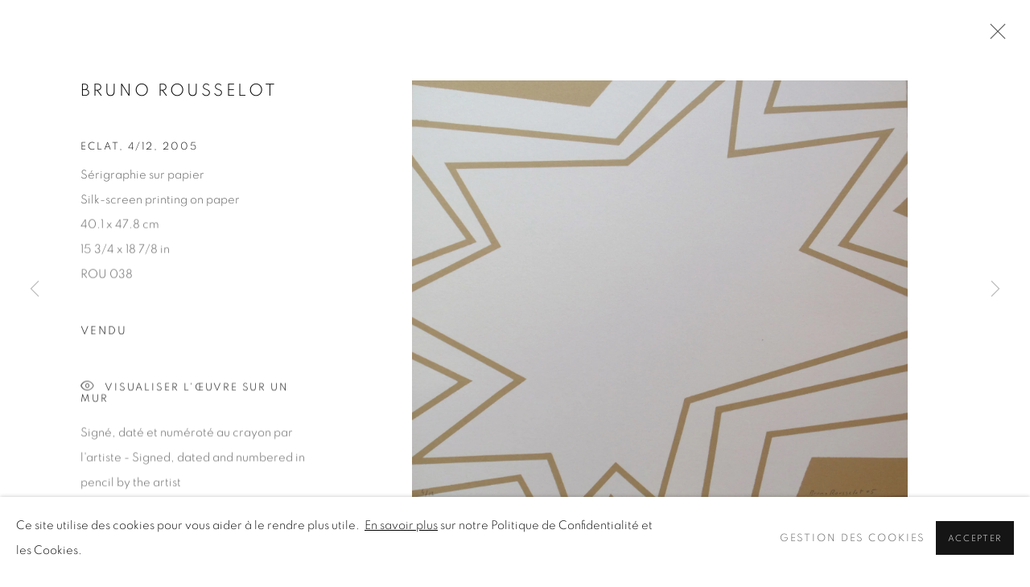

--- FILE ---
content_type: text/html; charset=utf-8
request_url: https://www.oniris.art/artworks/categories/25/733-bruno-rousselot-eclat-4-12-2005/
body_size: 10618
content:



                        
    <!DOCTYPE html>
    <!-- Site by Artlogic - https://artlogic.net -->
    <html lang="fr">
        <head>
            <meta charset="utf-8">
            <title>Bruno ROUSSELOT, Eclat, 4/12, 2005 | Oniris.art - Rennes Paris Online</title>
        <meta property="og:site_name" content="Oniris.art - Rennes Paris Online" />
        <meta property="og:title" content="Bruno ROUSSELOT, Eclat, 4/12, 2005" />
        <meta property="og:description" content="Signé, daté et numéroté au crayon par l'artiste - Signed, dated and numbered in pencil by the artist" />
        <meta property="og:image" content="https://artlogic-res.cloudinary.com/w_1600,h_1600,c_limit,f_auto,fl_lossy,q_auto/artlogicstorage/oniris/images/view/054d7e8e4ac2684ec12c0878e623204dj/oniris.art-rennesparisonline-bruno-rousselot-eclat-4-12-2005.jpg" />
        <meta property="og:image:width" content="1600" />
        <meta property="og:image:height" content="1600" />
        <meta property="twitter:card" content="summary_large_image">
        <meta property="twitter:url" content="https://www.oniris.art/artworks/categories/25/733-bruno-rousselot-eclat-4-12-2005/">
        <meta property="twitter:title" content="Bruno ROUSSELOT, Eclat, 4/12, 2005">
        <meta property="twitter:description" content="Signé, daté et numéroté au crayon par l'artiste - Signed, dated and numbered in pencil by the artist">
        <meta property="twitter:text:description" content="Signé, daté et numéroté au crayon par l'artiste - Signed, dated and numbered in pencil by the artist">
        <meta property="twitter:image" content="https://artlogic-res.cloudinary.com/w_1600,h_1600,c_limit,f_auto,fl_lossy,q_auto/artlogicstorage/oniris/images/view/054d7e8e4ac2684ec12c0878e623204dj/oniris.art-rennesparisonline-bruno-rousselot-eclat-4-12-2005.jpg">
        <link rel="canonical" href="https://www.oniris.art/fr/artworks/733-bruno-rousselot-eclat-4-12-2005/" />
        <meta name="google" content="notranslate" />
            <meta name="description" content="Signé, daté et numéroté au crayon par l'artiste - Signed, dated and numbered in pencil by the artist" />
            <meta name="publication_date" content="2026-01-15 19:08:28" />
            <meta name="generator" content="Artlogic CMS - https://artlogic.net" />
            
            <meta name="accessibility_version" content="1.1"/>
            
            
                <meta name="viewport" content="width=device-width, minimum-scale=0.5, initial-scale=1.0" />

            

<link rel="icon" href="/usr/images/preferences/1598028330.ico" type="image/x-icon" />
<link rel="shortcut icon" href="/usr/images/preferences/1598028330.ico" type="image/x-icon" />

<meta name="application-name" content="Oniris.art - Rennes Paris Online"/>
<meta name="msapplication-TileColor" content="#ffffff"/>
            
            <link rel="alternate" hreflang="fr" href="https://www.oniris.art/artworks/categories/25/733-bruno-rousselot-eclat-4-12-2005/" />
<link rel="alternate" hreflang="en" href="https://www.oniris.art/en/artworks/categories/25/733-bruno-rousselot-eclat-4-12-2005/" />
            
                <link rel="stylesheet" media="print" href="/lib/g/2.0/styles/print.css">
                <link rel="stylesheet" media="print" href="/styles/print.css">

            <script>
            (window.Promise && window.Array.prototype.find) || document.write('<script src="/lib/js/polyfill/polyfill_es6.min.js"><\/script>');
            </script>


            
		<link data-context="helper" rel="stylesheet" type="text/css" href="/lib/webfonts/font-awesome/font-awesome-4.6.3/css/font-awesome.min.css?c=27042050002205&g=b6d0448e512a2a45a9095c8a76e3b825"/>
		<link data-context="helper" rel="stylesheet" type="text/css" href="/lib/archimedes/styles/archimedes-frontend-core.css?c=27042050002205&g=b6d0448e512a2a45a9095c8a76e3b825"/>
		<link data-context="helper" rel="stylesheet" type="text/css" href="/lib/archimedes/styles/accessibility.css?c=27042050002205&g=b6d0448e512a2a45a9095c8a76e3b825"/>
		<link data-context="helper" rel="stylesheet" type="text/css" href="/lib/jquery/1.12.4/plugins/jquery.archimedes-frontend-core-plugins-0.1.css?c=27042050002205&g=b6d0448e512a2a45a9095c8a76e3b825"/>
		<link data-context="helper" rel="stylesheet" type="text/css" href="/lib/jquery/1.12.4/plugins/fancybox-2.1.3/jquery.fancybox.css?c=27042050002205&g=b6d0448e512a2a45a9095c8a76e3b825"/>
		<link data-context="helper" rel="stylesheet" type="text/css" href="/lib/jquery/1.12.4/plugins/fancybox-2.1.3/jquery.fancybox.artlogic.css?c=27042050002205&g=b6d0448e512a2a45a9095c8a76e3b825"/>
		<link data-context="helper" rel="stylesheet" type="text/css" href="/lib/jquery/1.12.4/plugins/slick-1.8.1/slick.css?c=27042050002205&g=b6d0448e512a2a45a9095c8a76e3b825"/>
		<link data-context="helper" rel="stylesheet" type="text/css" href="/lib/jquery/plugins/nouislider/11.1.0/nouislider.min.css?c=27042050002205&g=b6d0448e512a2a45a9095c8a76e3b825"/>
		<link data-context="helper" rel="stylesheet" type="text/css" href="/lib/jquery/plugins/roomview/1.0/jquery.roomview.1.0.css?c=27042050002205&g=b6d0448e512a2a45a9095c8a76e3b825"/>
		<link data-context="helper" rel="stylesheet" type="text/css" href="/lib/jquery/plugins/pageload/1.1/jquery.pageload.1.1.css?c=27042050002205&g=b6d0448e512a2a45a9095c8a76e3b825"/>
		<link data-context="helper" rel="stylesheet" type="text/css" href="/core/dynamic_base.css?c=27042050002205&g=b6d0448e512a2a45a9095c8a76e3b825"/>
		<link data-context="helper" rel="stylesheet" type="text/css" href="/core/dynamic_main.css?c=27042050002205&g=b6d0448e512a2a45a9095c8a76e3b825"/>
		<link data-context="helper" rel="stylesheet" type="text/css" href="/core/user_custom.css?c=27042050002205&g=b6d0448e512a2a45a9095c8a76e3b825"/>
		<link data-context="helper" rel="stylesheet" type="text/css" href="/core/dynamic_responsive.css?c=27042050002205&g=b6d0448e512a2a45a9095c8a76e3b825"/>
		<link data-context="helper" rel="stylesheet" type="text/css" href="/lib/webfonts/artlogic-site-icons/artlogic-site-icons-1.0/artlogic-site-icons.css?c=27042050002205&g=b6d0448e512a2a45a9095c8a76e3b825"/>
		<link data-context="helper" rel="stylesheet" type="text/css" href="/lib/jquery/plugins/plyr/3.5.10/plyr.css?c=27042050002205&g=b6d0448e512a2a45a9095c8a76e3b825"/>
		<link data-context="helper" rel="stylesheet" type="text/css" href="/lib/styles/fouc_prevention.css?c=27042050002205&g=b6d0448e512a2a45a9095c8a76e3b825"/>
<!-- add crtical css to improve performance -->
		<script data-context="helper"  src="/lib/jquery/1.12.4/jquery-1.12.4.min.js?c=27042050002205&g=b6d0448e512a2a45a9095c8a76e3b825"></script>
		<script data-context="helper" defer src="/lib/g/2.0/scripts/webpack_import_helpers.js?c=27042050002205&g=b6d0448e512a2a45a9095c8a76e3b825"></script>
		<script data-context="helper" defer src="/lib/jquery/1.12.4/plugins/jquery.browser.min.js?c=27042050002205&g=b6d0448e512a2a45a9095c8a76e3b825"></script>
		<script data-context="helper" defer src="/lib/jquery/1.12.4/plugins/jquery.easing.min.js?c=27042050002205&g=b6d0448e512a2a45a9095c8a76e3b825"></script>
		<script data-context="helper" defer src="/lib/jquery/1.12.4/plugins/jquery.archimedes-frontend-core-plugins-0.1.js?c=27042050002205&g=b6d0448e512a2a45a9095c8a76e3b825"></script>
		<script data-context="helper" defer src="/lib/jquery/1.12.4/plugins/jquery.fitvids.js?c=27042050002205&g=b6d0448e512a2a45a9095c8a76e3b825"></script>
		<script data-context="helper" defer src="/core/dynamic.js?c=27042050002205&g=b6d0448e512a2a45a9095c8a76e3b825"></script>
		<script data-context="helper" defer src="/lib/archimedes/scripts/archimedes-frontend-core.js?c=27042050002205&g=b6d0448e512a2a45a9095c8a76e3b825"></script>
		<script data-context="helper" defer src="/lib/archimedes/scripts/archimedes-frontend-modules.js?c=27042050002205&g=b6d0448e512a2a45a9095c8a76e3b825"></script>
		<script data-context="helper" type="module"  traceurOptions="--async-functions" src="/lib/g/2.0/scripts/galleries_js_loader__mjs.js?c=27042050002205&g=b6d0448e512a2a45a9095c8a76e3b825"></script>
		<script data-context="helper" defer src="/lib/g/2.0/scripts/feature_panels.js?c=27042050002205&g=b6d0448e512a2a45a9095c8a76e3b825"></script>
		<script data-context="helper" defer src="/lib/g/themes/aperture/2.0/scripts/script.js?c=27042050002205&g=b6d0448e512a2a45a9095c8a76e3b825"></script>
		<script data-context="helper" defer src="/lib/archimedes/scripts/json2.js?c=27042050002205&g=b6d0448e512a2a45a9095c8a76e3b825"></script>
		<script data-context="helper" defer src="/lib/archimedes/scripts/shop.js?c=27042050002205&g=b6d0448e512a2a45a9095c8a76e3b825"></script>
		<script data-context="helper" defer src="/lib/archimedes/scripts/recaptcha.js?c=27042050002205&g=b6d0448e512a2a45a9095c8a76e3b825"></script>
            
            

            
                


    <script>
        function get_cookie_preference(category) {
            result = false;
            try {
                var cookie_preferences = localStorage.getItem('cookie_preferences') || "";
                if (cookie_preferences) {
                    cookie_preferences = JSON.parse(cookie_preferences);
                    if (cookie_preferences.date) {
                        var expires_on = new Date(cookie_preferences.date);
                        expires_on.setDate(expires_on.getDate() + 365);
                        console.log('cookie preferences expire on', expires_on.toISOString());
                        var valid = expires_on > new Date();
                        if (valid && cookie_preferences.hasOwnProperty(category) && cookie_preferences[category]) {
                            result = true;
                        }
                    }
                }
            }
            catch(e) {
                console.warn('get_cookie_preference() failed');
                return result;
            }
            return result;
        }

        window.google_analytics_init = function(page){
            var collectConsent = true;
            var useConsentMode = false;
            var analyticsProperties = ['UA-173182712-8', 'UA-133498695-1'];
            var analyticsCookieType = 'statistics';
            var disableGa = false;
            var sendToArtlogic = true;
            var artlogicProperties = {
                'UA': 'UA-157296318-1',
                'GA': 'G-GLQ6WNJKR5',
            };

            analyticsProperties = analyticsProperties.concat(Object.values(artlogicProperties));

            var uaAnalyticsProperties = analyticsProperties.filter((p) => p.startsWith('UA-'));
            var ga4AnalyticsProperties = analyticsProperties.filter((p) => p.startsWith('G-')).concat(analyticsProperties.filter((p) => p.startsWith('AW-')));

            if (collectConsent) {
                disableGa = !get_cookie_preference(analyticsCookieType);

                for (var i=0; i < analyticsProperties.length; i++){
                    var key = 'ga-disable-' + analyticsProperties[i];

                    window[key] = disableGa;
                }

                if (disableGa) {
                    if (document.cookie.length) {
                        var cookieList = document.cookie.split(/; */);

                        for (var i=0; i < cookieList.length; i++) {
                            var splitCookie = cookieList[i].split('='); //this.split('=');

                            if (splitCookie[0].indexOf('_ga') == 0 || splitCookie[0].indexOf('_gid') == 0 || splitCookie[0].indexOf('__utm') == 0) {
                                //h.deleteCookie(splitCookie[0]);
                                var domain = location.hostname;
                                var cookie_name = splitCookie[0];
                                document.cookie =
                                    cookie_name + "=" + ";path=/;domain="+domain+";expires=Thu, 01 Jan 1970 00:00:01 GMT";
                                // now delete the version without a subdomain
                                domain = domain.split('.');
                                domain.shift();
                                domain = domain.join('.');
                                document.cookie =
                                    cookie_name + "=" + ";path=/;domain="+domain+";expires=Thu, 01 Jan 1970 00:00:01 GMT";
                            }
                        }
                    }
                }
            }

            if (uaAnalyticsProperties.length) {
                (function(i,s,o,g,r,a,m){i['GoogleAnalyticsObject']=r;i[r]=i[r]||function(){
                (i[r].q=i[r].q||[]).push(arguments)},i[r].l=1*new Date();a=s.createElement(o),
                m=s.getElementsByTagName(o)[0];a.async=1;a.src=g;m.parentNode.insertBefore(a,m)
                })(window,document,'script','//www.google-analytics.com/analytics.js','ga');


                if (!disableGa) {
                    var anonymizeIps = false;

                    for (var i=0; i < uaAnalyticsProperties.length; i++) {
                        var propertyKey = '';

                        if (i > 0) {
                            propertyKey = 'tracker' + String(i + 1);
                        }

                        var createArgs = [
                            'create',
                            uaAnalyticsProperties[i],
                            'auto',
                        ];

                        if (propertyKey) {
                            createArgs.push({'name': propertyKey});
                        }

                        ga.apply(null, createArgs);

                        if (anonymizeIps) {
                            ga('set', 'anonymizeIp', true);
                        }

                        var pageViewArgs = [
                            propertyKey ? propertyKey + '.send' : 'send',
                            'pageview'
                        ]

                        if (page) {
                            pageViewArgs.push(page)
                        }

                        ga.apply(null, pageViewArgs);
                    }

                    if (sendToArtlogic) {
                        ga('create', 'UA-157296318-1', 'auto', {'name': 'artlogic_tracker'});

                        if (anonymizeIps) {
                            ga('set', 'anonymizeIp', true);
                        }

                        var pageViewArgs = [
                            'artlogic_tracker.send',
                            'pageview'
                        ]

                        if (page) {
                            pageViewArgs.push(page)
                        }

                        ga.apply(null, pageViewArgs);
                    }
                }
            }

            if (ga4AnalyticsProperties.length) {
                if (!disableGa || useConsentMode) {
                    (function(d, script) {
                        script = d.createElement('script');
                        script.type = 'text/javascript';
                        script.async = true;
                        script.src = 'https://www.googletagmanager.com/gtag/js?id=' + ga4AnalyticsProperties[0];
                        d.getElementsByTagName('head')[0].appendChild(script);
                    }(document));

                    window.dataLayer = window.dataLayer || [];
                    window.gtag = function (){dataLayer.push(arguments);}
                    window.gtag('js', new Date());

                    if (useConsentMode) {
                        gtag('consent', 'default', {
                            'ad_storage': 'denied',
                            'analytics_storage': 'denied',
                            'functionality_storage': 'denied',
                            'personalization_storage': 'denied',
                            'security': 'denied',
                        });

                        if (disableGa) {
                            // If this has previously been granted, it will need set back to denied (ie on cookie change)
                            gtag('consent', 'update', {
                                'analytics_storage': 'denied',
                            });
                        } else {
                            gtag('consent', 'update', {
                                'analytics_storage': 'granted',
                            });
                        }
                    }

                    for (var i=0; i < ga4AnalyticsProperties.length; i++) {
                        window.gtag('config', ga4AnalyticsProperties[i]);
                    }

                }
            }
        }

        var waitForPageLoad = true;

        if (waitForPageLoad) {
            window.addEventListener('load', function() {
                window.google_analytics_init();
                window.archimedes.archimedes_core.analytics.init();
            });
        } else {
            window.google_analytics_init();
        }
    </script>

            
            
            
            <noscript> 
                <style>
                    body {
                        opacity: 1 !important;
                    }
                </style>
            </noscript>
        </head>
        
        
        
        <body class="section-artworks page-artworks site-responsive responsive-top-size-1023 responsive-nav-slide-nav responsive-nav-side-position-fullscreen responsive-layout-forced-lists responsive-layout-forced-image-lists responsive-layout-forced-tile-lists language-fr analytics-track-all-links site-lib-version-2-0 scroll_sub_nav_enabled responsive_src_image_sizing hero_heading_title_position_overlay add_to_calendar_event_date_dropdown page-param-categories page-param-733-bruno-rousselot-eclat-4-12-2005 page-param-id-733 page-param-25 page-param-id-25 page-param-type-artwork_id page-param-type-additional_id page-param-type-object_id  layout-fixed-header site-type-template pageload-ajax-navigation-active layout-animation-enabled layout-lazyload-enabled prevent_user_image_save" data-viewport-width="1024" data-site-name="oniris" data-connected-db-name="oniris" data-pathname="/artworks/categories/25/733-bruno-rousselot-eclat-4-12-2005/"
    style="opacity: 0;"

>
            <script>document.getElementsByTagName('body')[0].className+=' browser-js-enabled';</script>
            


            
            






        <div id="responsive_slide_nav_content_wrapper">

    <div id="container">

        
    


    <div class="header-fixed-wrapper header-fixed-wrapper-no-follow">
    <header id="header" class="clearwithin header_fixed header_fixed_no_follow header_transparent header_hide_border  ">
        <div class="inner clearwithin">

            


<div id="logo" class=" user-custom-logo-image"><a href="/">Oniris.art - Rennes Paris Online</a></div>


            
                <div id="skiplink-container">
                    <div>
                        <a href="#main_content" class="skiplink">Skip to main content</a>
                    </div>
                </div>
            
        
            <div class="header-ui-wrapper">

                    <div id="responsive_slide_nav_wrapper" class="mobile_menu_align_center" data-nav-items-animation-delay>
                        <div id="responsive_slide_nav_wrapper_inner" data-responsive-top-size=1023>
                        
                            <nav id="top_nav" aria-label="Main site" class="navigation noprint clearwithin">
                                
<div id="top_nav_reveal" class="hidden"><ul><li><a href="#" role="button" aria-label="Close">Menu</a></li></ul></div>

        <ul class="topnav">
		<li class="topnav-filepath- topnav-label-accueil topnav-id-1"><a href="/" aria-label="Accueil">Accueil</a></li>
		<li class="topnav-filepath-artists topnav-label-artistes topnav-id-11"><a href="/artists/" aria-label="Artistes">Artistes</a></li>
		<li class="topnav-filepath-exhibitions topnav-label-expositions topnav-id-13"><a href="/exhibitions/" aria-label="Expositions">Expositions</a></li>
		<li class="topnav-filepath-events topnav-label-foires topnav-id-14"><a href="/events/" aria-label="Foires">Foires</a></li>
		<li class="topnav-filepath-news topnav-label-actualit-s topnav-id-15"><a href="/news/" aria-label="Actualités">Actualités</a></li>
		<li class="topnav-filepath-shop topnav-label-boutique-en-ligne topnav-id-17"><a href="/shop/" aria-label="Boutique en ligne">Boutique en ligne</a></li>
		<li class="topnav-filepath-contact topnav-label-contact topnav-id-20 last"><a href="/contact/" aria-label="Contact">Contact</a></li>
	</ul>


                                
                                

    <div id="topnav_translations" class="navigation noprint clearwithin">
        <ul>
            
            <li  class="lang_nav_fr active"  data-language="fr"><a aria-label="Translate site to FR (French)" href="/artworks/categories/25/733-bruno-rousselot-eclat-4-12-2005/" class="no_proxy_dir_rewrite">FR</a></li>
                
                <li  class="lang_nav_en "   data-language="fr"><a aria-label="Translate site to EN (English)" href="/en/artworks/categories/25/733-bruno-rousselot-eclat-4-12-2005/" class="no_proxy_dir_rewrite">EN</a></li>
        </ul>
    </div>


                                
                                    <div id="topnav_search" class="header_quick_search noprint">
                                        <form method="get" action="/search/" id="topnav_search_form">
                                            <input id="topnav_search_field" type="text" class="header_quicksearch_field inputField" aria-label="Search" data-default-value="Rechercher" value="" name="search" />
                                                <a href="javascript:void(0)" id="topnav_search_btn" class="header_quicksearch_btn link" aria-label="Submit search" role="button"><i class="quicksearch-icon"></i></a>
                                            <input type="submit" class="nojsSubmit" aria-label="Submit search" value="Go" style="display: none;" />
                                        </form>
                                    </div>
                            </nav>
                            <div class="header_social_links_mobile clearwithin">
                                <div id="mailinglist" class="social_links_item"><a href="/mailing-list/" class=""><span class="social_media_icon mailinglist"></span>Souscrivez à notre bulletin</a></div><div id="instagram" class="social_links_item"><a href="https://www.instagram.com/oniris.art/" class=""><span class="social_media_icon instagram"></span>Instagram<span class="screen-reader-only">, opens in a new tab.</span></a></div>
                            </div>
                        
                        </div>
                    </div>
                

                <div class="header-icons-wrapper  active social-links-active cart-icon-active">
                    
                    
                        <div id="header_quick_search" class="header_quick_search noprint header_quick_search_reveal">
                            <form method="get" action="/search/" id="header_quicksearch_form">
                                <input id="header_quicksearch_field" type="text" class="header_quicksearch_field inputField" aria-label="Submit" data-default-value="Rechercher" value="" name="search" placeholder="Rechercher" />
                                <a href="javascript:void(0)" id="header_quicksearch_btn" class="header_quicksearch_btn link" aria-label="Submit search"><i class="quicksearch-icon"></i></a>
                                <input type="submit" class="nojsSubmit" value="Go" aria-label="Submit search" style="display: none;" />
                            </form>
                        </div>

                        



<!--excludeindexstart-->
<div id="store_cart_widget" class="">
    <div class="store_cart_widget_inner">
        <div id="scw_heading"><a href="/store/basket/" class="scw_checkout_link">Cart</a></div>
        <div id="scw_items">
            <a href="/store/basket/" aria-label="Your store basket is empty" data-currency="&euro;">
                <span class="scw_total_items"><span class="scw_total_count">0</span><span class="scw_total_items_text"> items</span></span>
               

                    <span class="scw_total_price">
                        <span class="scw_total_price_currency widget_currency">&euro;</span>
                        <span class="scw_total_price_amount widget_total_price" 
                                data-cart_include_vat_in_price="True" 
                                data-total_price_without_vat_in_base_currency="0" 
                                data-total_price_with_vat_in_base_currency="0"
                                data-conversion_rate='{"EUR": {"conversion_rate": 1, "name": "&euro;", "stripe_code": "eur"}}'
                                data-count="0">
                        </span>
                    </span>
      
                
            </a>
        </div>
        <div id="scw_checkout">
            <div class="scw_checkout_button"><a href="/store/basket/" class="scw_checkout_link">Checkout</a></div>
        </div>
            <div id="scw_popup" class="hidden scw_popup_always_show">
                <div id="scw_popup_inner">
                    <h3>Article ajouté au panier</h3>
                    <div id="scw_popup_buttons_container">
                        <div class="button"><a href="/store/basket/">Voir le panier et régler</a></div>
                        <div id="scw_popup_close" class="link"><a href="#">Continuer les achats</a></div>
                    </div>
                    <div class="clear"></div>
                </div>
            </div>
        
    </div>
</div>
<!--excludeindexend-->

                    
                        <div class="header_social_links_desktop clearwithin">
                            <div id="mailinglist" class="social_links_item"><a href="/mailing-list/" class=""><span class="social_media_icon mailinglist"></span>Souscrivez à notre bulletin</a></div><div id="instagram" class="social_links_item"><a href="https://www.instagram.com/oniris.art/" class=""><span class="social_media_icon instagram"></span>Instagram<span class="screen-reader-only">, opens in a new tab.</span></a></div>
                        </div>
     
                        <div id="slide_nav_reveal" tabindex="0" role="button">Menu</div>
                </div>
                
                

                

    <div id="translations_nav" class="navigation noprint clearwithin">
        <ul>
            
            <li  class="lang_nav_fr active"  data-language="fr"><a aria-label="Translate site to FR (French)" href="/artworks/categories/25/733-bruno-rousselot-eclat-4-12-2005/" class="no_proxy_dir_rewrite">FR</a></li>
                
                <li  class="lang_nav_en "   data-language="fr"><a aria-label="Translate site to EN (English)" href="/en/artworks/categories/25/733-bruno-rousselot-eclat-4-12-2005/" class="no_proxy_dir_rewrite">EN</a></li>
        </ul>
    </div>


                

                
            </div>
        </div>
        



    </header>
    </div>



        

        <div id="main_content" role="main" class="clearwithin">
            <!--contentstart-->
            







<div class="artworks-page-detail-view-container artworks-page-container ">

    <div class="artworks-header heading_wrapper clearwithin ">
        
        <div id="h1_wrapper">
            <h1>
                    <a href="/artworks/categories/25/"></a>
            </h1>
        </div>
       
            



    <div id="sub_nav" class="navigation clearwithin" role="navigation" aria-label="Artwork categories">
        <div class="inner">
            <ul>
                    
                    <li class="active artwork-category-link-all"><a href="/artworks/" aria-label="All (current nav item)">Tous</a></li>
                    
                        <li class="artwork-category-link-bertrand-|-oeuvres-uniques-/-unique-works-(selection)">
                            <a href="/artworks/categories/36/" >BERTRAND | Oeuvres uniques / Unique works (selection)</a>
                        </li>
                    
                        <li class="artwork-category-link-bonnefoi-|-oeuvres-uniques-/-unique-works-(selection)">
                            <a href="/artworks/categories/38/" >BONNEFOI | Oeuvres uniques / Unique works (selection)</a>
                        </li>
                    
                        <li class="artwork-category-link-chardon-|-oeuvres-uniques">
                            <a href="/artworks/categories/91/" >CHARDON | oeuvres uniques</a>
                        </li>
                    
                        <li class="artwork-category-link-cognee-|-oeuvres-uniques-/-unique-works-(selection)">
                            <a href="/artworks/categories/43/" >COGNEE | Oeuvres uniques / Unique works (selection)</a>
                        </li>
                    
                        <li class="artwork-category-link-decq-|-oeuvres-uniques-/-unique-works-(selection)">
                            <a href="/artworks/categories/44/" >DECQ | Oeuvres uniques / Unique works (selection)</a>
                        </li>
                    
                        <li class="artwork-category-link-oeuvres-uniques-(sélection)">
                            <a href="/artworks/categories/85/" >Oeuvres uniques (sélection)</a>
                        </li>
                    
                        <li class="artwork-category-link-dilworth-|-oeuvres-uniques-/-unique-works-(selection)">
                            <a href="/artworks/categories/45/" >DILWORTH | Oeuvres uniques / Unique works (selection)</a>
                        </li>
                    
                        <li class="artwork-category-link-doehler-|-oeuvres-uniques-/-unique-works-(selection)">
                            <a href="/artworks/categories/54/" >DOEHLER | Oeuvres uniques / Unique works (selection)</a>
                        </li>
                    
                        <li class="artwork-category-link-gottfreid-honegger">
                            <a href="/artworks/categories/12/" >Gottfreid Honegger</a>
                        </li>
                    
                        <li class="artwork-category-link-knifer-|-oeuvres-uniques-/-unique-works-(selection)">
                            <a href="/artworks/categories/48/" >KNIFER | Oeuvres uniques / Unique works (selection)</a>
                        </li>
                    
                        <li class="artwork-category-link-walter-leblanc">
                            <a href="/artworks/categories/14/" >Walter Leblanc</a>
                        </li>
                    
                        <li class="artwork-category-link-lee-|-oeuvres-uniques-/-unique-works-(selection)">
                            <a href="/artworks/categories/64/" >LEE | Oeuvres uniques / Unique works (selection)</a>
                        </li>
                    
                        <li class="artwork-category-link-mencoboni-|-oeuvres-uniques-/-unique-works-(selection)">
                            <a href="/artworks/categories/56/" >MENCOBONI | Oeuvres uniques / Unique works (selection)</a>
                        </li>
                    
                        <li class="artwork-category-link-molnar-|-oeuvres-uniques-/-unique-works-(selection)">
                            <a href="/artworks/categories/50/" >MOLNAR | Oeuvres uniques / Unique works (selection)</a>
                        </li>
                    
                        <li class="artwork-category-link-morellet-|-oeuvres-uniques-/-unique-works-(selection)">
                            <a href="/artworks/categories/52/" >MORELLET | Oeuvres uniques / Unique works (selection)</a>
                        </li>
                    
                        <li class="artwork-category-link-moschini-|-oeuvres-uniques-/-unique-works-(selection)">
                            <a href="/artworks/categories/65/" >MOSCHINI | Oeuvres uniques / Unique works (selection)</a>
                        </li>
                    
                        <li class="artwork-category-link-pincemin-|-oeuvres-uniques-/-unique-works-(selection)">
                            <a href="/artworks/categories/81/" >PINCEMIN | Oeuvres uniques / Unique works (selection)</a>
                        </li>
                    
                        <li class="artwork-category-link-popet-|-oeuvres-uniques-/-unique-works-(selection)">
                            <a href="/artworks/categories/87/" >POPET | Oeuvres uniques / Unique works (selection)</a>
                        </li>
                    
                        <li class="artwork-category-link-oeuvres-uniques-(sélection)">
                            <a href="/artworks/categories/83/" >Oeuvres uniques (sélection)</a>
                        </li>
                    
                        <li class="artwork-category-link-vacossin-|-oeuvres-uniques-/-unique-works-(selection)">
                            <a href="/artworks/categories/80/" >VACOSSIN | Oeuvres uniques / Unique works (selection)</a>
                        </li>
            </ul>
        </div>
    </div>


        
    </div>
    

        <div class="subsection-artworks-detail-view">

            
            




















    
    
    

    
    










<div class="artwork_detail_wrapper site-popup-enabled-content"
     data-pageload-popup-fallback-close-path="/artworks/categories/25/">

    <div id="image_gallery" 
         class="clearwithin record-layout-standard artwork image_gallery_has_caption" 
         
         data-search-record-type="artworks" data-search-record-id="733"
    >

            <div class="draginner">
            <div id="image_container_wrapper">
        
        <div id="image_container"
             class=" "
             data-record-type="artwork">


                    
                        

                            
                            <div class="item">
                                <span class="image" data-width="3233" data-height="2731">
                                        <a href="https://artlogic-res.cloudinary.com/w_2400,h_2400,c_limit,f_auto,fl_lossy,q_auto/artlogicstorage/oniris/images/view/054d7e8e4ac2684ec12c0878e623204dj/oniris.art-rennesparisonline-bruno-rousselot-eclat-4-12-2005.jpg"
                                           class="  image_popup image_popup_zoom"
                                           data-fancybox-group="group1"
                                           data-fancybox-title="" data-popup_zoom_image="https://artlogic-res.cloudinary.com/w_2000,h_2000,c_limit,f_auto,fl_lossy,q_auto/artlogicstorage/oniris/images/view/054d7e8e4ac2684ec12c0878e623204dj/oniris.art-rennesparisonline-bruno-rousselot-eclat-4-12-2005.jpg">
                                            <span class="screen-reader-only">Open a larger version of the following image in a popup:</span>

                                    <img src="[data-uri]"

                                         data-src="https://artlogic-res.cloudinary.com/w_1600,h_1600,c_limit,f_auto,fl_lossy,q_auto/artlogicstorage/oniris/images/view/054d7e8e4ac2684ec12c0878e623204dj/oniris.art-rennesparisonline-bruno-rousselot-eclat-4-12-2005.jpg"

                                         alt="Bruno ROUSSELOT, Eclat, 4/12, 2005"

                                         class="roomview-image "
                                        data-roomview-id="artwork-733-main_image" data-roomview-artwork-cm-width="47.80" data-roomview-custom-config='{"wall_type": "concrete", "floor_type": "wood", "furniture_type": "chair"}' />

                                        </a>
                                    </span>

                            </span>
                            </div>


        </div>
            </div>

        <div id="content_module" class="clearwithin">

                <div class="artwork_details_wrapper clearwithin  ">



                    

                        <h1 class="artist">
                                Bruno ROUSSELOT
                        </h1>


                            <div class="subtitle">
                                <span class="title">Eclat, 4/12</span><span class="comma">, </span><span class="year">2005</span>
                            </div>


                                    <div class="detail_view_module detail_view_module_artwork_caption prose">
                                        <div class="medium">Sérigraphie sur papier<br/>
Silk-screen printing on paper</div><div class="dimensions">40.1 x 47.8 cm<br/>
15 3/4 x 18 7/8 in</div><div class="stock_number">ROU 038</div>
                                    </div>


                                


    
    <div class="store_add_to_cart_container clearwithin">
            

        <div class="store_add_to_cart_buttons">
            <div class="store_item_group  ">
                <div class="store_items_container store_items_standard purchase_options purchase_options_buy_now"><div class="store-item-switch item-without-extra ">
            <div class=" transparent store_item store_item_dynamic_status   store_item_sold_out  clearwithin" data-uid="94828211d2edf2da7a8f2431119c5a7a">
                <div class="title">Bruno ROUSSELOT, Eclat, 4/12, 2005</div>
            <div class="details" hidden>
                
            </div>
        
            <div class="price sold_out">Vendu</div>
        
            </div>
        </div></div>
            </div>
        </div>

        <div class="store_item_enquire clearwithin">
        </div>

    </div>
        
    <div class="clear"></div>

                                
















                    <!--excludeindexstart-->
                    <div class="clear"></div>
                    


                    <div class="visualisation-tools horizontal-view">



                            <div class="detail_view_module detail_view_module_roomview">

                                
            <div class="link">
                <div class="roomview-button-custom" data-roomview-id="artwork-733-main_image">
                    <a href="#">
                        <span class="artlogic-social-icon-eye-thin"></span>Visualiser l'œuvre sur un mur
                    </a>
                </div>
            </div>
        


                            </div>

                    </div>
                    <!--excludeindexend-->



                        

                    <div id="artwork_description_container" class="detail_view_module">
                        <div id="artwork_description" class="description prose">
                                   Signé, daté et numéroté au crayon par l'artiste - Signed, dated and numbered in pencil by the artist
                        </div>
                    </div>


                <div id="artwork_description_2" class="hidden" tabindex=-1>
                    <div class="detail_view_module prose">
                                                    Signé, daté et numéroté au crayon par l'artiste - Signed, dated and numbered in pencil by the artist
                    </div>





                </div>












                            <!--excludeindexstart-->

                            



    <script>
        var addthis_config = {
            data_track_addressbar: false,
            services_exclude: 'print, gmail, stumbleupon, more, google',
            ui_click: true, data_ga_tracker: 'UA-133498695-1 , UA-133498695-1',
            data_ga_property: 'UA-133498695-1 , UA-133498695-1',
            data_ga_social: true,
            ui_use_css: true,
            data_use_cookies_ondomain: false,
            data_use_cookies: false
        };

    </script>
    <div class="social_sharing_wrap not-prose clearwithin">


        

        

        <div class="link share_link popup_vertical_link  retain_dropdown_dom_position" data-link-type="share_link">
            <a href="#" role="button" aria-haspopup="true" aria-expanded="false">Partager</a>

                
                <div id="social_sharing" class="social_sharing popup_links_parent">
                <div id="relative_social_sharing" class="relative_social_sharing">
                <div id="social_sharing_links" class="social_sharing_links popup_vertical dropdown_closed addthis_toolbox popup_links">
                        <ul>
                        
                            
                                <li class="social_links_item">
                                    <a href="https://www.facebook.com/sharer.php?u=http://www.oniris.art/artworks/categories/25/733-bruno-rousselot-eclat-4-12-2005/" target="_blank" class="addthis_button_facebook">
                                        <span class="add_this_social_media_icon facebook"></span>Facebook
                                    </a>
                                </li>
                            
                                <li class="social_links_item">
                                    <a href="https://x.com/share?url=http://www.oniris.art/artworks/categories/25/733-bruno-rousselot-eclat-4-12-2005/" target="_blank" class="addthis_button_x">
                                        <span class="add_this_social_media_icon x"></span>X
                                    </a>
                                </li>
                            
                                <li class="social_links_item">
                                    <a href="https://www.pinterest.com/pin/create/button/?url=https%3A//www.oniris.art/artworks/categories/25/733-bruno-rousselot-eclat-4-12-2005/&media=&description=Bruno%20ROUSSELOT%2C%20Eclat%2C%204/12%2C%202005" target="_blank" class="addthis_button_pinterest_share">
                                        <span class="add_this_social_media_icon pinterest"></span>Pinterest
                                    </a>
                                </li>
                            
                                <li class="social_links_item">
                                    <a href="https://www.tumblr.com/share/link?url=http://www.oniris.art/artworks/categories/25/733-bruno-rousselot-eclat-4-12-2005/" target="_blank" class="addthis_button_tumblr">
                                        <span class="add_this_social_media_icon tumblr"></span>Tumblr
                                    </a>
                                </li>
                            
                                <li class="social_links_item">
                                    <a href="mailto:?subject=Bruno%20ROUSSELOT%2C%20Eclat%2C%204/12%2C%202005&body= http://www.oniris.art/artworks/categories/25/733-bruno-rousselot-eclat-4-12-2005/" target="_blank" class="addthis_button_email">
                                        <span class="add_this_social_media_icon email"></span>Email
                                    </a>
                                </li>
                        </ul>
                </div>
                </div>
                </div>
                
        

        </div>



    </div>


                        
        <div class="page_stats pagination_controls" id="page_stats_0">
            <div class="ps_links">
                    <div class="ps_item pagination_controls_prev"><a href="/artworks/categories/25/788-bruno-rousselot-down-town-5-20-2016/"
                                                                     class="ps_link ps_previous focustrap-ignore">Précédent</a>
                    </div>
                <div class="ps_item sep">|</div>
                    <div class="ps_item pagination_controls_next"><a href="/artworks/categories/25/732-bruno-rousselot-eclat-8-12-2005/"
                                                                     class="ps_link ps_next focustrap-ignore">Suivant</a>
                    </div>
            </div>
            <div class="ps_pages">
                <div class="ps_pages_indented">
                    <div class="ps_page_number">25&nbsp;</div>
                    <div class="left">sur
                        &nbsp;44</div>
                </div>
            </div>
            <div class="clear"></div>
        </div>


                            <!--excludeindexend-->



                </div>
        </div>



        
    

            </div>
            <div class="draginner_loader loader_basic"></div>
</div>




        </div>


</div>

            <!--contentend-->
        </div>

        


            
                

























<div id="footer" role="contentinfo" class=" advanced_footer">
    <div class="inner">
                <div class="advanced_footer_item clearwithin">
                    
        <div id="contact_info">
                <h6><strong>oniris.art</strong></h6>
<p><span class="cms_gray">38 rue d&rsquo;Antrain . 35000 Rennes . France</span></p>
<p><span class="cms_gray">Contact : 02 99 36 46 06&nbsp;<span>&nbsp;.&nbsp; galerie[at]oniris.art</span></span></p>
        </div>

                </div>
            
            <div class="advanced_footer_item advanced_footer_item_1">
                <p style="text-align: right;"><span style="color: #ffffff;">du Mardi au Samedi de 14h00 &agrave; 19h00</span></p>
<p><meta name="p:domain_verify" content="468858195d2b7b3f31e4241a07f5cb32" /></p>
            </div>
            <div class="advanced_footer_item advanced_footer_item_2">
                <h6 style="text-align: center;"><strong>du&nbsp; Mercredi au Samedi<br />de&nbsp; 10h-12h&nbsp; et&nbsp; 14h-18h</strong></h6>
<h6 style="text-align: center;">+ le mardi sur rendez-vous</h6>
<p class="cms_black cms_white" style="text-align: center;">&nbsp;</p>
<p style="text-align: center;"><a href="/mailing-list/">Inscription &agrave; notre </a><strong class="cms_black"><a href="/mailing-list/"> newsletter</a></strong></p>
            </div>

            
    
        <div id="social_links" class="clearwithin">
            <div id="instagram" class="social_links_item"><a href="https://www.instagram.com/oniris.art/" class=""><span class="social_media_icon instagram"></span>Instagram<span class="screen-reader-only">, opens in a new tab.</span></a></div><div id="artsy" class="social_links_item"><a href="https://www.artsy.net/partner/oniris-florent-paumelle" class=""><span class="social_media_icon artsy"></span>Artsy<span class="screen-reader-only">, opens in a new tab.</span></a></div><div id="facebook" class="social_links_item"><a href="https://www.facebook.com/galerie.oniris/" class=""><span class="social_media_icon facebook"></span>Facebook<span class="screen-reader-only">, opens in a new tab.</span></a></div><div id="pinterest" class="social_links_item"><a href="https://www.pinterest.com/Oniris_art" class=""><span class="social_media_icon pinterest"></span>Pinterest<span class="screen-reader-only">, opens in a new tab.</span></a></div><div id="linkedin" class="social_links_item"><a href="https://www.linkedin.com/company/42093342/" class=""><span class="social_media_icon linkedin"></span>LinkedIn<span class="screen-reader-only">, opens in a new tab.</span></a></div>
        </div>

            <div class="clear"></div>
            
    <div class="copyright">
            
    <div class="small-links-container">
            <div class="privacy-policy"><a href="/privacy-policy/">Politique de confidentialité</a></div>
            <div class="privacy-policy"><a href="/accessibility-policy/">Accessibilité</a></div>
            <div class="cookie_notification_preferences"><a href="javascript:void(0)" role="button" class="link-no-ajax">Gestion des cookies</a></div>



    </div>

        <div id="copyright" class="noprint">
            <div class="copyright-text">
                    Tous droits réservés © Oniris Neo Sarl 2026
            </div>
                

        </div>
        
    </div>

        <div class="clear"></div>
    </div>
</div>
        <div class="clear"></div>

            <div id="cookie_notification" role="region" aria-label="Cookie banner" data-mode="consent" data-cookie-notification-settings="">
    <div class="inner">
        <div id="cookie_notification_message" class="prose">
                <p>Ce site utilise des cookies pour vous aider à le rendre plus utile.  <a href="/cookie-policy/" target="_blank">En savoir plus</a> sur notre Politique de Confidentialité et les Cookies.</p>
        </div>
        <div id="cookie_notification_preferences" class="link"><a href="javascript:;" role="button">Gestion des cookies</a></div>
        <div id="cookie_notification_accept" class="button"><a href="javascript:;" role="button">Accepter</a></div>

    </div>
</div>
    <div id="manage_cookie_preferences_popup_container">
        <div id="manage_cookie_preferences_popup_overlay"></div>
        <div id="manage_cookie_preferences_popup_inner">
            <div id="manage_cookie_preferences_popup_box" role="dialog" aria-modal="true" aria-label="Cookie preferences">
                <div id="manage_cookie_preferences_close_popup_link" class="close">
                    <a href="javascript:;" role="button" aria-label="close">
                        <svg width="20px" height="20px" viewBox="0 0 488 488" version="1.1" xmlns="http://www.w3.org/2000/svg" xmlns:xlink="http://www.w3.org/1999/xlink" aria-hidden="true">
                            <g id="Page-1" stroke="none" stroke-width="1" fill="none" fill-rule="evenodd">
                                <g id="close" fill="#5D5D5D" fill-rule="nonzero">
                                    <polygon id="Path" points="488 468 468 488 244 264 20 488 0 468 224 244 0 20 20 0 244 224 468 0 488 20 264 244"></polygon>
                                </g>
                            </g>
                        </svg>
                    </a>
                </div>
                <h2>Préférences en matière de cookies</h2>
                    <p>Veuillez cocher les cases correspondantes aux catégories de cookies que vous autorisez notre site à utiliser</p>
                
                <div id="manage_cookie_preferences_form_wrapper">
                    <div class="form form_style_simplified">

                        <form id="cookie_preferences_form">
                            <fieldset>
                                <legend class="visually-hidden">Cookie options</legend>
                                <div>
                                    <label><input type="checkbox" name="essential" disabled checked value="1"> Strictement nécessaire</label>
                                    <div class="note">Requis pour que le site web fonctionne et ne peut être désactivé.</div>
                                </div>
                                <div>
                                    <label><input type="checkbox" name="functionality"  value="1"> Préférences et fonctionnalités</label>
                                    <div class="note">Améliorer votre expérience sur le site web en stockant les choix que vous faites sur la façon dont il devrait fonctionner.</div>
                                </div>
                                <div>
                                    <label><input type="checkbox" name="statistics"  value="1"> Statistiques</label>
                                    <div class="note">Nous permettre de collecter des données d'utilisation anonymes afin d'améliorer l'expérience sur notre site web.</div>
                                </div>
                                <div>
                                    <label><input type="checkbox" name="marketing"  value="1"> Marketing</label>
                                    <div class="note">Nous permettre d'identifier nos visiteurs afin de leur proposer un marketing personnalisé et ciblé.</div>
                                </div>
                            </fieldset>
                            
                            <div class="button">
                                <a href="javascript:;" id="cookie_preferences_form_submit" role="button">Sauvegarder les préférences</a>
                            </div>
                        </form>

                    </div>
                </div>
            </div>
        </div>
    </div>

        






    </div>

        </div>




            
            
                





            
            
        <!-- sentry-verification-string -->
    <!--  -->
</body>
    </html>




--- FILE ---
content_type: text/css; charset=utf-8
request_url: https://www.oniris.art/core/dynamic_base.css?c=27042050002205&g=b6d0448e512a2a45a9095c8a76e3b825
body_size: 214
content:



    
	/* Gallery core base.css */

	@import url(/lib/g/2.0/styles/base.css?c=27042050002205&g=b6d0448e512a2a45a9095c8a76e3b825);


	/* Theme base.css (gallery template websites) */

	@import url(/lib/g/themes/aperture/2.0/styles/base.css?c=27042050002205&g=b6d0448e512a2a45a9095c8a76e3b825);


/* Local site base.css */

    @import url(/styles/base.css?c=27042050002205&g=b6d0448e512a2a45a9095c8a76e3b825);

    @import url(/core/user_custom.css?c=27042050002205&g=b6d0448e512a2a45a9095c8a76e3b825);


--- FILE ---
content_type: text/css; charset=utf-8
request_url: https://www.oniris.art/core/dynamic_main.css?c=27042050002205&g=b6d0448e512a2a45a9095c8a76e3b825
body_size: 217
content:



	/* Core layout styles */
	@import url(/lib/g/2.0/styles/layout.css?c=27042050002205&g=b6d0448e512a2a45a9095c8a76e3b825);
	
	

		/* Theme main.css (gallery template websites) */
		@import url(/lib/g/themes/aperture/2.0/styles/layout.css?c=27042050002205&g=b6d0448e512a2a45a9095c8a76e3b825);
	
	/* Theme preset */
		
	
	

/* Website main.css */
	@import url(/styles/main.css?c=27042050002205&g=b6d0448e512a2a45a9095c8a76e3b825);







--- FILE ---
content_type: text/css; charset=utf-8
request_url: https://www.oniris.art/core/dynamic_responsive.css?c=27042050002205&g=b6d0448e512a2a45a9095c8a76e3b825
body_size: 523
content:


        /* ------------------------------------------------------------------------
        ---------- General styles to make the site responsive friendly ------------
        ------------------------------------------------------------------------ */

        @import url(/lib/g/2.0/styles/responsive_enabler.css);


        /* ------------------------------------------------------------------------
        ---------- General styles for highest responsive size and under -----------
        ------------------------------------------------------------------------ */

        @import url(/lib/g/2.0/styles/responsive_base.css) screen and (max-width: 1023px);



        /* ------------------------------------------------------------------------
        --------------------------------- Size 3 ----------------------------------
        ------------------------------------------------------------------------ */

        @import url(/lib/g/2.0/styles/responsive_size3_only.css) screen and (min-width: 768px) and (max-width: 1023px);
        @import url(/lib/g/2.0/styles/responsive_size3.css) screen and (min-width: 768px) and (max-width: 1023px);
        @import url(/lib/g/2.0/styles/responsive_purchase_format_options.css) screen and (max-width: 960px);
        
            @import url(/lib/g/2.0/styles/responsive_sub_nav.css) screen and (min-width: 768px);

        /* ------------------------------------------------------------------------
        --------------------------------- Size 2 ----------------------------------
        ------------------------------------------------------------------------ */
            @import url(/lib/g/2.0/styles/responsive_topnav.css) screen and (max-width: 1023px);

        @import url(/lib/g/2.0/styles/responsive_size2.css) screen and (max-width: 767px);
        @import url(/lib/g/2.0/styles/responsive_size2_only.css) screen and (min-width: 460px) and (max-width: 767px);


        /* ------------------------------------------------------------------------
        --------------------------------- Size 1 ----------------------------------
        ------------------------------------------------------------------------ */

        @import url(/lib/g/2.0/styles/responsive_size1.css) screen and (max-width: 459px);


        /* ------------------------------------------------------------------------
        --------------------- Size iPhone SE or landscape view --------------------
        ------------------------------------------------------------------------ */

        @import url(/lib/g/2.0/styles/responsive_size_se.css) screen and (max-width: 900px) and (max-height: 414px);



        /* ------------------------------------------------------------------------
        -------- special style for viewroom thumbnail in visualisation tools ------
        ------------------------------------------------------------------------ */

        @import url(/lib/g/2.0/styles/responsive_viewroom.css);

        /* Template responsive styles */
        @import url(/lib/g/themes/aperture/2.0/styles/responsive.css?c=27042050002205&g=b6d0448e512a2a45a9095c8a76e3b825);

/* Website custom responsive styles */
    @import url(/styles/responsive.css?c=27042050002205&g=b6d0448e512a2a45a9095c8a76e3b825);

